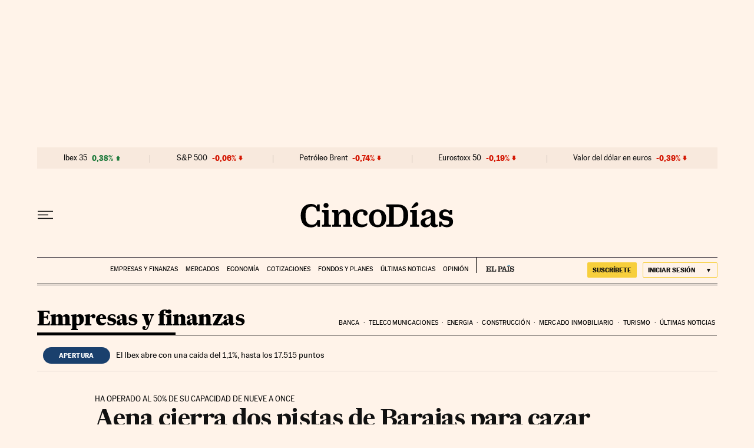

--- FILE ---
content_type: application/javascript; charset=utf-8
request_url: https://fundingchoicesmessages.google.com/f/AGSKWxU40obH8To2AQrr6Mq0uEx4HbO3mfOOFdUz_CX2B8iIRzkyoJTqputiscjnjaT7cf7GFGTFGyhdFGfaVkbAKCAETBecpVXXlNsM8sMzZmNPNgbuYmG93gegH35peZcaCltVmpb2RylTDOChfSbCsm1Y9mvgl0sPVkrvApWlP1RPC0WC-IMR_HiRt2Fk/_/textadrotate./o2ad./minify/ads--leaderboard-ad-/ads/banner-
body_size: -1290
content:
window['2d2e15af-45c0-48c2-9979-fed1271e79ba'] = true;